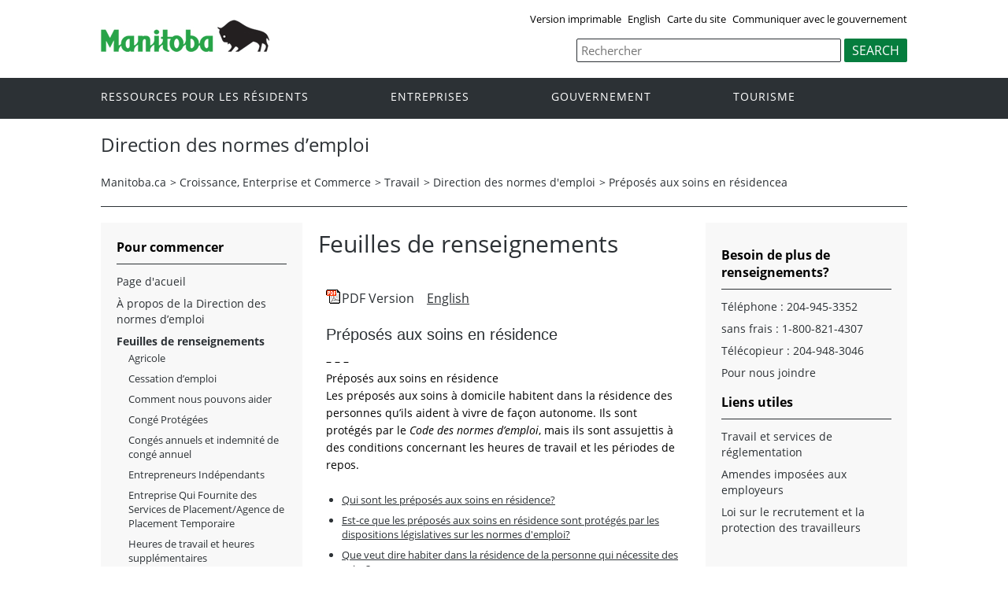

--- FILE ---
content_type: text/html
request_url: https://www.manitoba.ca/labour/standards/doc,residential--caregivers,factsheet.fr.html
body_size: 38054
content:
<!DOCTYPE html><html xmlns="http://www.w3.org/1999/xhtml" xml:lang="en" lang="en">
<head>
   <title>Employment Standards | Direction des normes d’emploi | Préposés aux soins en résidence</title>
   <meta name="viewport" content="width=device-width, initial-scale=1" />
   <meta property="og:title" content="Employment Standards | Direction des normes d’emploi | Préposés aux soins en résidence" />
   <meta property="og:url" content="https://www.gov.mb.ca/labour/standards/doc,residential--caregivers,factsheet.fr.html" />
   <meta property="og:site_name" content="Province du Manitoba" />
   <link rel="canonical" href="https://www.gov.mb.ca/labour/standards/doc,residential--caregivers,factsheet.fr.html" />
   <meta property="og:type" content="article" />
   <meta property="og:locale" content="en_CA" />
   <meta property="og:image" content="/templates/en/common/images/mb-logo.png" />
   <meta property="og:description" content="Province du Manitoba" />
   <meta name="keywords" content=""/>
   <meta name="description" content=""/>
   <meta http-equiv="cache-control" content="no-cache"/>
   <meta http-equiv="pragma" content="no-cache"/>
   <meta content="fr" http-equiv="language"/>
   <meta http-equiv="X-UA-Compatible" content="IE=edge" />
   <meta http-equiv="Content-type" content="text/html;charset=iso-8859-1"/>
    <link rel="shortcut icon" href="//www.gov.mb.ca/asset_library/manitoba.ico" />
    <link href="templates/en/common/css/main.css" rel="stylesheet" type="text/css" />
    <script src="templates/en/common/js/jquery.min.js" type="text/javascript"></script>
    <script src="templates/en/common/js/jquery.dropotron.min.js"></script>
    <script src="templates/en/common/js/animatedcollapse.js"></script>    
    <link rel="stylesheet" type="text/css" href="templates/en/common/js/slicknav/slicknav.min.css" />
    <script src="templates/en/common/js/slicknav/jquery.slicknav.min.js"></script>
    <link rel="stylesheet" type="text/css" href="templates/en/common/js/slickslider/slick.css" />
    <link rel="stylesheet" type="text/css" href="templates/en/common/js/slickslider/slick-theme.css" />
    <script src="templates/en/common/js/slickslider/slick.min.js"></script>
    <link rel="stylesheet" type="text/css" href="templates/en/common/js/magnific-popup/magnific-popup.css" />
    <script src="templates/en/common/js/magnific-popup/jquery.magnific-popup.min.js"></script>
    <script src="templates/en/common/js/main.js"></script>  

  <script type="text/javascript" src="//s7.addthis.com/js/300/addthis_widget.js#pubid=csmwebeditor"></script>
      <script>
  (function(i,s,o,g,r,a,m){i['GoogleAnalyticsObject']=r;i[r]=i[r]||function(){
  (i[r].q=i[r].q||[]).push(arguments)},i[r].l=1*new Date();a=s.createElement(o),
  m=s.getElementsByTagName(o)[0];a.async=1;a.src=g;m.parentNode.insertBefore(a,m)
  })(window,document,'script','https://www.google-analytics.com/analytics.js','ga');

  ga('create', 'UA-75966009-6', 'auto');
  ga('send', 'pageview');

</script>

<link href="templates/en/common/css/overrides.css" rel="stylesheet" type="text/css"/>
</head>

<body  class="template-fr-three-column page-g5an">
<div class="access-links">
<a rel="header navigation" accesskey="1" href="#navigation">navigation</a>
<a rel="side bar navigation" accesskey="2" href="#sidemenu">menu</a>
<a rel="main body navigation" accesskey="3" href="#content">contenu</a>
<a rel="footer navigation" accesskey="4" href="#footernav">la navigation de bas de page</a>
<a rel="search" accesskey="0" href="#search">Recherche</a>
</div>
  <div class="header">
    <div class="wrapper">
            <div class="top-links">
              <a href="print,doc,residential--caregivers,factsheet.fr.html" target="_blank">Version imprimable</a> <a href="./factsheet.html" class="headerlinks">English</a>  <a href="//www.gov.mb.ca/sitemap.fr.html">Carte du site</a> <a href="//www.gov.mb.ca/contact/index.fr.html">Communiquer avec le gouvernement</a>
            </div>
        </div>  
        <div class="wrapper">            
      <div class="logo">
        <a href="//www.gov.mb.ca/index.fr.html" title="Gouvernement du Manitoba"><img src="templates/en/common/images/mb-logo.png" alt="Gouvernement du Manitoba - Page d'accueil"/></a>
      </div>
          <div class="search">                
   <div class="form-field input-button">
       <form method="GET"action="//gov.mb.ca/search/labour/standards/index.fr.html">                                   <label style='display:none' for='bsc-head-searchfield'>Recherche</label>
        <input id="bsc-head-searchfield" class="text-input" name="q" type="search" value="" maxlength="200" placeholder="Rechercher" />
        <input id="bsc-head-searchsubmit" class="btn" type="submit" value="Search" data-icon="search" />
        </form>
    </div>
</div>     
    </div>
  </div>
  <div class="navigation"><a name="navigation"></a>
    <div class="wrapper">
      
      <nav class="nav">
  <div class="nav_inner">
    <ul>
      <li class="dropdown"><a href="//residents.gov.mb.ca/index.fr.html">Ressources pour les résidents</a>
        <ul class="dropotron">
          <li><a href="//residents.gov.mb.ca/index.fr.html">Rechercher des programmes et des services</a></li>
          <li><a href="//residents.gov.mb.ca/forms.fr.html">Formulaires</a></li>
          <li><a href="//residents.gov.mb.ca/findingwork.fr.html">Trouver un emploi</a></li>
          <li><a href="//residents.gov.mb.ca/lost_id.fr.html">Cartes d&#146;identité perdues</a></li>
          <li><a href="//residents.gov.mb.ca/moving.fr.html">S&#146;établir au Manitoba</a></li>
          <li><a href="//residents.gov.mb.ca/communities.fr.html">Collectivités du Manitoba</a></li>
          <li><a href="//residents.gov.mb.ca/maps.fr.html">Cartes</a></li>
	  <li><a href="//residents.gov.mb.ca/onlineservices.fr.html">Services en ligne</a></li>
	  <li><a href="//residents.gov.mb.ca/socialmedia/index.fr.html">Médias sociaux</a></li>
	  <li><a href="//residents.gov.mb.ca/apps/index.fr.html">Applications mobile</a></li>

        </ul>
      </li>
      <li class="dropdown"><a href="//www.gov.mb.ca/business/index.fr.html">Entreprises</a>
        <ul class="dropotron">
        <li><a href="//www.gov.mb.ca/business/index.fr.html">Entreprises</a></li>
        <li><a href="//www.gov.mb.ca/business/startingsmart/index.fr.html">Démarrer une entreprise</a></li>
        <li><a href="//www.gov.mb.ca/business/businessresearch/index.fr.html">Recherche commerciale</a></li>
        <li><a href="//www.gov.mb.ca/business/financing/index.fr.html">Financement des entreprises</a></li>
        <li><a href="//www.gov.mb.ca/business/registration/index.fr.html">Enregistrements, licences et permis</a></li>
        <li><a href="//www.gov.mb.ca/business/doingbusiness/index.fr.html">Faire affaire avec le gouvernement</a></li>
          <li><a href="//www.entreprenariatmanitoba.ca/">Entreprenariat Manitoba</a></li>
          <li><a href="//www.gov.mb.ca/business/bizpas/index.fr.html">Liens Affaires</a></li>
          <li><a href="//bizpalmanitoba.ca/fra/?b=46">PerLE</a></li>
        </ul>

      </li>
       <li class="dropdown"><a href="//www.gov.mb.ca/government/index.fr.html">Gouvernement</a>
        <ul class="dropotron">
        <li><a href="//www.gov.mb.ca/government/index.fr.html">Gouvernement</a></li>
        <li><a href="//www.gov.mb.ca/minister/premier/index.fr.html">Premier ministre</a></li>
        <li><a href="//www.gov.mb.ca/minister/index.fr.html">Membres du Cabinet</a></li>
        <li><a href="//www.gov.mb.ca/government/departments.fr.html">Ministères</a></li>
        <li><a href="//www.gov.mb.ca/government/abc/index.fr.html">Organismes, conseils et commissions</a></li>
        <li><a href="//www.gov.mb.ca/government/proactive_disclosure.fr.html">Divulgation des contrats</a></li>
        <li><a href="//www.gov.mb.ca/legislature/index.fr.html">Assemblée législative</a></li>
        <li><a href="//manitobacourts.mb.ca/index.fr.html">Tribunaux du Manitoba</a></li>
        <li><a href="//web2.gov.mb.ca/laws/index.fr.php">Lois du Manitoba</a></li>
        </ul>
      </li>
      <li class="dropdown"><a href="//www.travelmanitoba.com/fr/">Tourisme</a>
      </li>
          
    </ul>
  </div>                   
</nav>
         
    </div>
  </div>

  <div class="container">
    <div class="wrapper">

      <div class="content"><a name="content"></a>

        <div class="introduction">
          <div class="columns">         
            <div class="home_slider">
              <div class="default-header"><h1>Direction des normes d’emploi</h1></div>
            </div>      
          </div>
        </div>

        <div class="breadcrumb"><ul><li><a href="//www.gov.mb.ca/index.fr.html" class="breadcrumb">Manitoba.ca</a></li><li>&gt;&nbsp;<a href="//www.gov.mb.ca/labour/index.fr.html" class="breadcrumb">Croissance, Enterprise et Commerce</a></li><li>&gt;&nbsp;<a href="//www.gov.mb.ca/labour/index.fr.html">Travail</a></li><li>&gt;&nbsp;<a href="//www.gov.mb.ca/labour/standards/index.fr.html" class="breadcrumb">Direction des normes d'emploi</a></li><li>&gt; <a href="doc,residential--caregivers,factsheet.fr.html" class="breadcrumb">Préposés aux soins en résidence</a>a</li></ul></div>

        <div class="columns col-3">


          <div class="col-2-4" role="main">
            <div class="col-inside-3">
              <a name="top"></a><a name="Top"></a><a name="content"></a>
              <!-- Direction des normes d’emploi -->
              <h1>Feuilles de renseignements</h1><br />


<div style="padding:10px;">
<div class="noprint"><a href="doc,residential--caregivers,factsheet.fr.pdf" target="_blank" class="pdflink">PDF Version</a>

&nbsp;&nbsp;&nbsp;<a href="doc,residential--caregivers,factsheet.html">English</a>
</div>

<table border="0" cellpadding="0" cellspacing="0">
<tr>
<td valign="top" width="100%">



<br /><div align="left"><h2 style="font-family:Arial; margin-bottom:0px; font-size:1.4em;">Préposés aux soins en résidence</h2>&ndash; &ndash; &ndash;<br /><b>Préposés aux soins en résidence</b><br /></div>

Les pr&eacute;pos&eacute;s aux soins &agrave; domicile habitent dans la r&eacute;sidence des personnes qu&rsquo;ils aident &agrave; vivre de fa&ccedil;on autonome. Ils sont prot&eacute;g&eacute;s par le <span style="font-style: italic;">Code des normes d&rsquo;emploi</span>, mais ils sont assujettis &agrave; des conditions concernant les heures de travail et les p&eacute;riodes de repos.
<br /><br />





<ul>
	<li><A href="#q268">Qui sont les préposés aux soins en résidence?</a><br />
	<li><A href="#q269">Est-ce que les préposés aux soins en résidence sont protégés par les dispositions législatives sur les normes d'emploi?</a><br />
	<li><A href="#q270">Que veut dire habiter dans la résidence de la personne qui nécessite des soins?</a><br />
	<li><A href="#q156">Quel est le salaire minimum?</a><br />
	<li><A href="#q272">Combien sont payés les préposés aux soins en résidence?</a><br />
	<li><A href="#q273">Les préposés aux soins en résidence ont-ils droit à un jour de repos?</a><br />
	<li><A href="#q274">Les employeurs peuvent-ils faire payer la chambre et la pension?</a><br />
	<li><A href="#q275">Les employeurs peuvent-ils faire payer les uniformes?</a><br />
	<li><A href="#q276">Les préposés aux soins en résidence ont-ils droit à un congé annuel?</a><br />
	<li><A href="#q277">Les préposés aux soins en résidence ont-ils droit aux jours fériés?</a><br />
	<li><A href="#q12">Quels sont les jours fériés au Manitoba?</a><br />
	<li><A href="#q278">Les préposés aux soins en résidence sont-ils protégés pendant les congés sans solde?</a><br />
	<li><A href="#q37">Pour de plus amples renseignements, communiquez avec la Direction des normes d'emploi :</a><br />
</ul>
<br /><br />

	<a name="q268"></a>
		<h3>Qui sont les préposés aux soins en résidence?</h3>
			<p>
Les préposés aux soins en résidence fournissent des soins ou surveillent des personnes, mineures ou adultes, qui ont besoin d'assistance pour vivre de façon indépendante. Ils fournissent des soins et exercent leur surveillance dans la résidence du client, et non pas dans la résidence privée de l'employeur, et demeurent dans la résidence du client pendant les périodes de travail.</p><br />
	<div style="height:10px;"></div>
	<div align="right"><a href="#top">Haut de page</a></div>
	<div style="height:10px;"></div>
	<a name="q269"></a>
		<h3>Est-ce que les préposés aux soins en résidence sont protégés par les dispositions législatives sur les normes d'emploi?</h3>
			<p>
	Les pr&eacute;pos&eacute;s aux soins en r&eacute;sidence sont prot&eacute;g&eacute;s par le <em>Code des normes d&rsquo;emploi</em>. Ils sont toutefois soumis &agrave; des exigences diff&eacute;rentes en ce qui concerne les heures de travail et la dur&eacute;e de la p&eacute;riode de repos hebdomadaire.&nbsp;</p><br />
	<div style="height:10px;"></div>
	<div align="right"><a href="#top">Haut de page</a></div>
	<div style="height:10px;"></div>
	<a name="q270"></a>
		<h3>Que veut dire habiter dans la résidence de la personne qui nécessite des soins?</h3>
			<p>
	Les employ&eacute;s qui aident des personnes &agrave; vivre de fa&ccedil;on autonome ont en g&eacute;n&eacute;ral besoin de rester avec ces personnes, dans leur r&eacute;sidence, pendant un grand nombre d&rsquo;heures. Les pr&eacute;pos&eacute;s aux soins en r&eacute;sidence habitent dans la r&eacute;sidence des gens dont ils s&rsquo;occupent, au moins durant les heures de travail.</p>
<p>
	En g&eacute;n&eacute;ral, ils restent dans la r&eacute;sidence, ils ont leur propre chambre ou un endroit pour dormir, ils y laissent des effets personnels et utilisent librement les appareils &eacute;lectrom&eacute;nagers et autres objets usuels de la maison. Les employ&eacute;s qui ne se rendent sur les lieux que pendant les p&eacute;riodes de sommeil ou de repos du client ne vivent pas dans la r&eacute;sidence du client.<br />
	<br />
	&nbsp;</p><br />
	<div style="height:10px;"></div>
	<div align="right"><a href="#top">Haut de page</a></div>
	<div style="height:10px;"></div>
	<a name="q156"></a>
		<h3>Quel est le salaire minimum?</h3>
			<p>
	Le 1er octobre 2025, le salaire minimum est pass&eacute; &agrave; 16.00 $ l&rsquo;heure.</p><br />
	<div style="height:10px;"></div>
	<div align="right"><a href="#top">Haut de page</a></div>
	<div style="height:10px;"></div>
	<a name="q272"></a>
		<h3>Combien sont payés les préposés aux soins en résidence?</h3>
			<p>
	&nbsp;</p>
<p>
	&bull; Les pr&eacute;pos&eacute;s aux soins en r&eacute;sidence doivent &ecirc;tre pay&eacute;s pour 12 heures de travail par jour, dont huit heures au taux de r&eacute;mun&eacute;ration normal et quatre heures au taux de r&eacute;mun&eacute;ration des heures suppl&eacute;mentaires, peu importe le nombre d&rsquo;heures travaill&eacute;es la journ&eacute;e en question.</p>
<p>
	&bull; S&rsquo;ils travaillent plus de 12 heures par jour, les heures de travail additionnelles sont pay&eacute;es au taux de r&eacute;mun&eacute;ration des heures suppl&eacute;mentaires jusqu&rsquo;&agrave; un maximum de quatre heures additionnelles.</p>
<p>
	&bull; Le pr&eacute;pos&eacute; aux soins en r&eacute;sidence qui, &agrave; la suite d&rsquo;une entente avec l&rsquo;employeur, n&rsquo;ex&eacute;cute pas ses t&acirc;ches habituelles pendant une partie de sa journ&eacute;e de travail, re&ccedil;oit pour les heures travaill&eacute;es une r&eacute;mun&eacute;ration calcul&eacute;e au taux normal s&rsquo;il travaille moins de huit heures. Si, dans le cadre de cette entente, le pr&eacute;pos&eacute; travaille plus de huit heures, il re&ccedil;oit une r&eacute;mun&eacute;ration calcul&eacute;e au taux normal pour les huit premi&egrave;res heures et au taux de r&eacute;mun&eacute;ration des heures suppl&eacute;mentaires pour chaque heure suppl&eacute;mentaire travaill&eacute;e.</p>
<p>
	Les heures suppl&eacute;mentaires sont pay&eacute;es au taux normal major&eacute; de 50 %.</p>
<ul>
</ul><br />
	<div style="height:10px;"></div>
	<div align="right"><a href="#top">Haut de page</a></div>
	<div style="height:10px;"></div>
	<a name="q273"></a>
		<h3>Les préposés aux soins en résidence ont-ils droit à un jour de repos?</h3>
			<p>
	Les employeurs doivent faire en sorte que les pr&eacute;pos&eacute;s aux soins en r&eacute;sidence aient 36 heures de repos cons&eacute;cutives chaque semaine, durant lesquelles ils sont lib&eacute;r&eacute;s de toutes leurs fonctions. Les pr&eacute;pos&eacute;s aux soins en r&eacute;sidence peuvent accepter de travailler pendant une p&eacute;riode de repos &agrave; la demande de l&rsquo;employeur, mais dans ce cas, l&rsquo;employeur doit :</p>
<ul>
	<li>
		soit payer ces heures &agrave; titre d&rsquo;heures suppl&eacute;mentaires (qu&rsquo;il s&rsquo;agisse d&rsquo;heures suppl&eacute;mentaires ou non);</li>
</ul>
<p>
	&nbsp;</p>
<ul>
	<li>
		soit payer ces heures au taux normal et allonger l&rsquo;une des huit prochaines p&eacute;riodes de repos d&rsquo;un nombre d&rsquo;heures &eacute;gal &agrave; celui des heures travaill&eacute;es.</li>
</ul>
<p>
	&nbsp;</p><br />
	<div style="height:10px;"></div>
	<div align="right"><a href="#top">Haut de page</a></div>
	<div style="height:10px;"></div>
	<a name="q274"></a>
		<h3>Les employeurs peuvent-ils faire payer la chambre et la pension?</h3>
			<p>
	Les employeurs peuvent faire payer la chambre et la pension, et les employ&eacute;s peuvent accepter que ces montants soient d&eacute;duits de leur salaire. Le montant que les employeurs peuvent facturer pour la chambre et la pension est limit&eacute;. La retenue salariale ne peut r&eacute;duire le salaire de l&#39;employ&eacute; pour une p&eacute;riode de paie &agrave; une somme qui est inf&eacute;rieure au salaire minimum de plus de 7 $ par semaine pour la chambre et de 1 $ par repas.</p>
<p>
	Pour en savoir plus, veuillez consulter la feuille de renseignements intitul&eacute;e <a href="https://www.gov.mb.ca/labour/standards/doc,deductions,factsheet.fr.html"><em><u>Retenues sur les salaires</u></em></a>.</p><br />
	<div style="height:10px;"></div>
	<div align="right"><a href="#top">Haut de page</a></div>
	<div style="height:10px;"></div>
	<a name="q275"></a>
		<h3>Les employeurs peuvent-ils faire payer les uniformes?</h3>
			<p>
	Les employeurs peuvent exiger que leurs employ&eacute;s portent un uniforme, mais ils ne peuvent pas exiger qu&#39;ils le paient. Puisque les uniformes sont g&eacute;n&eacute;ralement con&ccedil;us pour une entreprise particuli&egrave;re et qu&#39;ils portent le logo, le symbole, le nom ou les couleurs propres &agrave; l&#39;employeur, ils ne sauraient &ecirc;tre d&#39;aucune utilit&eacute; pour l&#39;employ&eacute; en dehors de son lieu de travail. Souvent, les employ&eacute;s n&#39;ont pas d&#39;autre choix que d&#39;accepter le style, la couleur ou l&#39;endroit o&ugrave; acheter l&#39;uniforme. Pour en savoir plus sur les tenues exig&eacute;es, veuillez consulter la feuille de renseignements intitul&eacute;e <a href="https://www.gov.mb.ca/labour/standards/doc,deductions,factsheet.fr.html"><em><u>Retenues sur les salaires</u></em></a>.</p><br />
	<div style="height:10px;"></div>
	<div align="right"><a href="#top">Haut de page</a></div>
	<div style="height:10px;"></div>
	<a name="q276"></a>
		<h3>Les préposés aux soins en résidence ont-ils droit à un congé annuel?</h3>
			<p>
	Les pr&eacute;pos&eacute;s aux soins en r&eacute;sidence ont droit &agrave; un cong&eacute; annuel comme tous les autres employ&eacute;s. Les employ&eacute;s commencent &agrave; accumuler des indemnit&eacute;s de cong&eacute; annuel d&egrave;s leur premi&egrave;re journ&eacute;e de travail chez leur employeur, &agrave; raison de 4 % de leur salaire normal, et ils ont droit &agrave; deux semaines de cong&eacute; annuel une fois qu&#39;ils ont termin&eacute; leur premi&egrave;re ann&eacute;e de travail chez leur employeur. Apr&egrave;s cinq ans de travail aupr&egrave;s du m&ecirc;me employeur, ils doivent recevoir au moins trois semaines de cong&eacute; annuel et une indemnit&eacute; de cong&eacute; &eacute;quivalant &agrave; 6 % de leur salaire normal. Pour en savoir plus, veuillez consulter la feuille de renseignements intitul&eacute;e <a href="https://www.gov.mb.ca/labour/standards/category,holidays,factsheet.fr.html"><em><u>Cong&eacute;s annuels et indemnit&eacute; de cong&eacute; annuel.</u></em></a>.</p><br />
	<div style="height:10px;"></div>
	<div align="right"><a href="#top">Haut de page</a></div>
	<div style="height:10px;"></div>
	<a name="q277"></a>
		<h3>Les préposés aux soins en résidence ont-ils droit aux jours fériés?</h3>
			<p>
	Les pr&eacute;pos&eacute;s aux soins en r&eacute;sidence ont le droit de prendre un jour de cong&eacute; et de recevoir l&#39;indemnit&eacute; de jour f&eacute;ri&eacute;. S&#39;ils travaillent un jour f&eacute;ri&eacute;, ils ont droit &agrave; une fois et demie leur salaire normal pour la journ&eacute;e. Pour en savoir plus, veuillez consulter la page intitul&eacute;e <a href="https://www.gov.mb.ca/labour/standards/doc,gen-holidays-after-april-30-07,factsheet.fr.html"><em><u>Jours f&eacute;ri&eacute;s.</p><br />
	<div style="height:10px;"></div>
	<div align="right"><a href="#top">Haut de page</a></div>
	<div style="height:10px;"></div>
	<a name="q12"></a>
		<h3>Quels sont les jours fériés au Manitoba?</h3>
			<p>
	Il y a neuf jours f&eacute;ri&eacute;s au cours de l&rsquo;ann&eacute;e, &agrave; savoir :</p>
<ul>
	<li>
		le jour de l&rsquo;An</li>
	<li>
		le jour de Louis Riel (le troisi&egrave;me lundi de f&eacute;vrier)</li>
	<li>
		le Vendredi saint</li>
	<li>
		la f&ecirc;te de la Reine</li>
	<li>
		le 1<sup>er</sup> julliet (F&ecirc;te du Canada)</li>
	<li>
		la f&ecirc;te du Travail</li>
	<li>
		la Journ&eacute;e du chandail orange (Journ&eacute;e nationale de la v&eacute;rit&eacute; et de la r&eacute;conciliation)</li>
	<li>
		le jour de l&rsquo;Action de gr&acirc;ces</li>
	<li>
		le jour de No&euml;l</li>
</ul>
<p>
	&nbsp;</p>
<table align="center" border="1" cellpadding="0" cellspacing="0">
	<tbody>
		<tr>
			<td style="height: 21px; width: 118px">
				<p align="center">
					<strong><em>Jours f&eacute;ri&eacute;s</em></strong></p>
			</td>
			<td style="height: 21px; width: 87px">
				<p align="center">
					<strong><em>2025</em></strong></p>
			</td>
			<td style="height: 21px; width: 87px">
				<p align="center">
					<strong><em>2026</em></strong></p>
			</td>
			<td style="height: 21px; width: 89px">
				<p align="center">
					<strong><em>2027</em></strong></p>
			</td>
		</tr>
		<tr>
			<td style="height: 19px; width: 118px">
				<p align="center">
					Jour de l&rsquo;An</p>
			</td>
			<td style="height: 19px; width: 87px">
				<p align="center">
					1<sup>er</sup>&nbsp;janvier</p>
			</td>
			<td style="height: 19px; width: 87px">
				<p align="center">
					1<sup>er</sup>&nbsp;janvier</p>
			</td>
			<td style="height: 19px; width: 89px">
				<p align="center">
					1<sup>er</sup>&nbsp;janvier</p>
			</td>
		</tr>
		<tr>
			<td style="height: 20px; width: 118px">
				<p align="center">
					Jour de Louis Riel</p>
			</td>
			<td style="height: 20px; width: 87px">
				<p align="center">
					17 f&eacute;vrier</p>
			</td>
			<td style="height: 20px; width: 87px">
				<p align="center">
					16 f&eacute;vrier</p>
			</td>
			<td style="height: 20px; width: 89px">
				<p align="center">
					15 f&eacute;vrier</p>
			</td>
		</tr>
		<tr>
			<td style="height: 20px; width: 118px">
				<p align="center">
					Vendredi saint</p>
			</td>
			<td style="height: 20px; width: 87px">
				<p align="center">
					18 avril</p>
			</td>
			<td style="height: 20px; width: 87px">
				<p align="center">
					3 avril</p>
			</td>
			<td style="height: 20px; width: 89px">
				<p align="center">
					26 mars</p>
			</td>
		</tr>
		<tr>
			<td style="height: 19px; width: 118px">
				<p align="center">
					F&ecirc;te de la Reine</p>
			</td>
			<td style="height: 19px; width: 87px">
				<p align="center">
					19 mai</p>
			</td>
			<td style="height: 19px; width: 87px">
				<p align="center">
					18 mai</p>
			</td>
			<td style="height: 19px; width: 89px">
				<p align="center">
					24 mai</p>
			</td>
		</tr>
		<tr>
			<td style="height: 20px; width: 118px">
				<p align="center">
					le 1<sup>er</sup> julliet (F&ecirc;te du Canada)</p>
			</td>
			<td style="height: 20px; width: 87px">
				<p align="center">
					1<sup>er</sup>&nbsp;juillet</p>
			</td>
			<td style="height: 20px; width: 87px">
				<p align="center">
					&nbsp;1<sup>er</sup>&nbsp;juillet</p>
			</td>
			<td style="height: 20px; width: 89px">
				<p align="center">
					1<sup>er</sup>&nbsp;juillet</p>
			</td>
		</tr>
		<tr>
			<td style="height: 20px; width: 118px">
				<p align="center">
					F&ecirc;te du Travail</p>
			</td>
			<td style="height: 20px; width: 87px">
				<p align="center">
					1 septembre</p>
			</td>
			<td style="height: 20px; width: 87px">
				<p align="center">
					7 septembre</p>
			</td>
			<td style="height: 20px; width: 89px">
				<p align="center">
					6 septembre</p>
			</td>
		</tr>
		<tr>
			<td style="height: 20px; width: 118px; text-align: center;">
				<p>
					Journ&eacute;e du chandail orange</p>
			</td>
			<td style="height: 20px; width: 87px; text-align: center;">
				<span style="text-align: -webkit-center;">30 septembre</span></td>
			<td style="height: 20px; width: 87px; text-align: center;">
				<span style="text-align: -webkit-center;">30 septembre</span></td>
			<td style="height: 20px; width: 89px; text-align: center;">
				<span style="text-align: -webkit-center;">30 septembre</span></td>
		</tr>
		<tr>
			<td style="height: 44px; width: 118px">
				<p align="center">
					Jour de l&rsquo;Action de gr&acirc;ces</p>
			</td>
			<td style="height: 44px; width: 87px">
				<p align="center">
					13 octobre</p>
			</td>
			<td style="height: 44px; width: 87px">
				<p align="center">
					12 octobre</p>
			</td>
			<td style="height: 44px; width: 89px">
				<p align="center">
					11 octobre</p>
			</td>
		</tr>
		<tr>
			<td style="height: 20px; width: 118px">
				<p align="center">
					Jour de No&euml;l</p>
			</td>
			<td style="height: 20px; width: 87px">
				<p align="center">
					25 d&eacute;cembre</p>
			</td>
			<td style="height: 20px; width: 87px">
				<p align="center">
					25 d&eacute;cembre</p>
			</td>
			<td style="height: 20px; width: 89px">
				<p align="center">
					25 d&eacute;cembre &nbsp;</p>
			</td>
		</tr>
	</tbody>
</table>
<p>
	La plupart des employ&eacute;s re&ccedil;oivent une indemnit&eacute; de jour f&eacute;ri&eacute; pour ces journ&eacute;es, qu&rsquo;ils travaillent ou non.</p>
<p>
	&nbsp;</p><br />
	<div style="height:10px;"></div>
	<div align="right"><a href="#top">Haut de page</a></div>
	<div style="height:10px;"></div>
	<a name="q278"></a>
		<h3>Les préposés aux soins en résidence sont-ils protégés pendant les congés sans solde?</h3>
			<p>
	<span face="">Les pr&eacute;pos&eacute;s aux soins en r&eacute;sidence jouissent de la m&ecirc;me protection que les autres employ&eacute;s lorsqu&#39;ils prennent des cong&eacute;s sans solde. Les dix cong&eacute;s sans solde sont : le cong&eacute; de maternit&eacute;, le cong&eacute; parental, le cong&eacute; pour obligations familiales, le cong&eacute; de soignant, le cong&eacute; pour don d&#39;organe, le cong&eacute; de d&eacute;c&egrave;s, le cong&eacute; &agrave; l&#39;intention des r&eacute;servistes, le cong&eacute; relatif &agrave; la c&eacute;r&eacute;monie de citoyennet&eacute;, le cong&eacute; en cas de d&eacute;c&egrave;s ou de disparition d&#39;un enfant et le cong&eacute; en cas de maladie grave d&#39;un enfant. Pour en savoir plus, veuillez consulter la page intitul&eacute;e <a href="https://www.gov.mb.ca/labour/standards/category,protected_leaves,factsheet.fr.html"><em>Cong&eacute;s avec protection de l&#39;emploi</em></a>. </span></p><br />
	<div style="height:10px;"></div>
	<div align="right"><a href="#top">Haut de page</a></div>
	<div style="height:10px;"></div>
	<a name="q37"></a>
		<h3>Pour de plus amples renseignements, communiquez avec la Direction des normes d'emploi :</h3>
			<div>
	<p style="margin-left: 3.6pt">
		<span style="font-size:12px;"><span style="font-family: arial,sans-serif">T&eacute;l&eacute;phone&nbsp;: 204&nbsp;945-3352 ou, sans frais au Canada, 1&nbsp;800&nbsp;821-4307</span></span></p>
	<p style="margin-left: 3.6pt">
		<span style="font-size:12px;"><span style="font-family: arial,sans-serif">T&eacute;l&eacute;copieur&nbsp;:&nbsp; 204&nbsp;948-3046</span></span></p>
	<p style="margin-left: 3.6pt">
		<span style="font-size:12px;"><span style="font-family: arial,sans-serif">Site Web&nbsp;: <a href="https://www.gov.mb.ca/labour/standards/index.fr.html">www.gov.mb.ca/labour/standards/index.fr.html</a></span></span></p>
	<p style="margin-left: 3.6pt">
		<span style="font-size:12px;"><span style="font-family: arial,sans-serif">Le pr&eacute;sent document est un aper&ccedil;u g&eacute;n&eacute;ral et les renseignements qui s&rsquo;y trouvent peuvent &ecirc;tre modifi&eacute;s. Pour obtenir des renseignements plus complets, veuillez consulter les lois en vigueur, notamment le <em>Code des normes d&rsquo;emploi</em>, la <em>Loi sur les salaires dans l&rsquo;industrie de la construction</em> et la <em>Loi sur le recrutement et la protection des travailleurs</em>, ou communiquez avec la Direction des normes d&rsquo;emploi.</span></span></p>
</div><br />
	<div style="height:10px;"></div>
	<div align="right"><a href="#top">Haut de page</a></div>
	<div style="height:10px;"></div>

<p style="font-size: 14pt; text-align: center">
	<strong>Offerts dans de multiples formats<br />
	sur demande.</strong></p>
<div class="noprint"><a href="doc,residential--caregivers,factsheet.fr.pdf" target="_blank" class="pdflink">PDF Version</a></div>



<br />le août 14, 2025


</td>

</tr>
</table>



</div>




            </div>
          </div>

          <div class="col-1-4 col-left">
            <div class="col-inside-2">
              <div class="col-content-2" id="sidemenu-column">
                <a name="sidemenu" rel="Side Menu Navigation" ></a>
                <div class="col-content-1">
                  <div class="narrow-title-green">Pour commencer</div>
                </div>
                <div class="col-content-1">
                  <div class="section">

<ul>

<li   class="expand"><a href="index.fr.html">Page d'acueil</a></li>
<li   class="expand"><a href="about.fr.html">&Agrave; propos de la Direction des normes d&rsquo;emploi</a></li>
<li   class="on"><a href="factsheet.fr.html">Feuilles de renseignements</a>
<ul>
<li   class="expand"><a href="category,agriculture,factsheet.fr.html">Agricole</a>
<li   class="expand"><a href="category,endingemployment,factsheet.fr.html">Cessation d’emploi</a></li>
<li   class="expand"><a href="category,help,factsheet.fr.html">Comment nous pouvons aider</a></li>
<li   class="expand"><a href="category,protected_leaves,factsheet.fr.html">Congé Protégées</a></li>
<li   class="expand"><a href="category,holidays,factsheet.fr.html">Congés annuels et indemnité de congé annuel</a></li>
<li   class="expand"><a href="category,independent_contractors,factsheet.fr.html">Entrepreneurs Indépendants</a></li>
<li   class="expand"><a href="category,entreprise_de_placement_agence_temporaire,factsheet.fr.html">Entreprise Qui Fournite des Services de Placement/Agence de Placement Temporaire</a></li>
<li   class="expand"><a href="category,hours,factsheet.fr.html">Heures de travail et heures supplémentaires</a></li>
<li   class="expand"><a href="category,sunday-holidays,factsheet.fr.html">Heures d’ouverture des commerces le dimanche et les jours fériés</a></li>
<li   class="expand"><a href="category,construction,factsheet.fr.html">Industrie de la construction</a></li>
<li   class="expand"><a href="category,child_performers,factsheet.fr.html">Jeunes artistes de spectacle</a></li>
<li   class="expand"><a href="category,youngworkers,factsheet.fr.html">Jeunes employés</a></li>
<li   class="expand"><a href="category,remembrance-day,factsheet.fr.html">Jour du Souvenir</a></li>
<li   class="expand"><a href="category,gen-holidays-after-april-30-07,factsheet.fr.html">Jours fériés</a></li>
<li   class="expand"><a href="category,paying_wages,factsheet.fr.html">Le paiement des salaires</a></li>
<li   class="expand"><a href="category,caregivers,factsheet.fr.html">Préposés aux soins à domicile, Travailleurs domestiques et bonnes d’enfants résidantes</a></li>
<li   class="expand"><a href="category,common_issues,factsheet.fr.html">Questions les plus communes</a></li>
<li   class="expand"><a href="category,wrpa,factsheet.fr.html">Recrutement de travailleurs étrangers</a></li>
<li   class="expand"><a href="category,self_and_family-managed_care,factsheet.fr.html">Soins autogérés ou gérés par la famille</a></li>
<li   class="expand"><a href="category,quick_guide,factsheet.fr.html">Un guide rapide des normes d'emploi</a></li></ul>
</li>
<li style='display:none'   class="expand">
<li   class="expand"><a href="claims.fr.html">Déposer une plainte</a></li>
<li   class="expand"><a href="forms.fr.html">Formulaires de demande</a></li>
<li   class="expand"><a href="acts_regulations.fr.html">Lois et règlements</a></li>
<li   class="expand"><a href="validlicences-wrapa.fr.html">Titulaires D'une Licence Valide</a></li>
<li   class="expand"><a href="labouradjust.fr.html">Services d’aide à l’adaptation de la main-d’œuvre</a></li>
<li   class="expand"><a href="history-min.fr.html">Résumé historique des taux de salaire minimum</a></li>
<li   class="expand"><a href="contact.fr.html">Pour nous joindre</a></li>
<li style='display:none'   class="expand"></li>
<li style='display:none'   class="expand"></li>
<li style='display:none'   class="expand"></li>
<li style='display:none'   class="expand"></li></ul></div>
                </div>
                <div class="col-content-1">
                  
                </div>
              </div>
            </div>
          </div>

          <div class="col-1-4 col-right">
            <div class="col-inside-2">
              <div class="col-content-2" id="quick-info-column">
                <a name="sidemenu" rel="Side Menu Navigation" ></a>
                <div class="col-content-1">
                  
                </div>
                <div class="col-content-1">
                  <div class="narrow-title-green">Besoin de plus de renseignements?</div>
<div class="section">
<ul>
<li>T&eacute;l&eacute;phone : <a href="tel:204-945-3352">204-945-3352</a></li>
<li>sans frais : <a href="tel:1-800-821-4307">1-800-821-4307</a></li>
<li>T&eacute;l&eacute;copieur : 204-948-3046</li>
<li><a href="contact.html">Pour nous joindre</a></li>
</ul>
</div><div class="narrow-title-green">
	Liens utiles</div>
<div class="section">
	<ul>
		<li>
			<a href="https://www.gov.mb.ca/labour/wao/index.fr.html">Travail et services de r&eacute;glementation</a></li>
		<li>
			<a href="employer_fines.fr.html">Amendes impos&eacute;es aux employeurs</a></li>
		<li>
			<a href="wrpa.fr.html">Loi sur le recrutement et la protection des travailleurs</a></li>
	</ul>
</div>
<p>
	&nbsp;</p>
<div class="narrow-title-green" id="resources-title">Ressources</div>
<div class="section" id="resources-section">
<ul>
<li><a href="//web2.gov.mb.ca/contact/index.php?lang=FR">Annuaire téléphonique</a></li>
<li><a href="//web2.gov.mb.ca/laws/index.fr.php">Lois du Manitoba</a></li>
<li><a href="//news.gov.mb.ca/news/index.fr.html">Communiqués</a></li>
<li><a href="//www.gov.mb.ca/contact/index.fr.html">Service de renseignements au public</a></li>
<li><a href="//www.gov.mb.ca/government/proactive_disclosure.fr.html">Divulgation proactive</a></li>
</ul>
</div>
                </div>
              </div>
            </div>
          </div>

        </div>


      </div>

    </div>
  </div>

  <div class="footer">
    <div class="wrapper">
      <div class="footer-left">
        <nav class="footer-nav"><a name="footernav"></a>
                    <ul>
            <li><a href="//www.gov.mb.ca/accessibility/index.fr.html" title="Accessibilité">Accessibilité</a></li>
            <li><a href="//www.gov.mb.ca/legal/disclaimer.fr.html" title="Avertissement">Avertissement</a></li>
            <li><a href="//www.gov.mb.ca/legal/copyright.fr.html" title="Droit d'auteur">Droit d'auteur</a></li>
            <li><a href="//www.gov.mb.ca/contact/index.fr.html" title="Sécurité des renseignements">Sécurité des renseignements</a></li>
          </ul>
        </nav>
        <nav class="footer-nav"><a name="footernav"></a>
         <ul>
						<li><a href="http://twitter.com/mbgov" target="_blank" title="Twitter">Twitter</a></li>
                         <li><a href="http://www.facebook.com/manitobagovernment" target="_blank" title="Facebook">Facebook</a></li>
						<li><a href="http://www.youtube.com/user/ManitobaGovernment" target="_blank" title="YouTube">YouTube</a></li>
						<li><a href="http://www.flickr.com/photos/mbgov/" target="_blank" title="Flickr">Flickr</a></li>
					</ul>
        </nav>
      </div>
      <div class="footer-right">
        <a href="//www.gov.mb.ca/index.fr.html" title="Gouvernement du Manitoba"><img src="templates/en/common/images/logo-government-of-manitoba.jpg" alt="Gouvernement du Manitoba - Page d'accueil" title="Gouvernement du Manitoba - Page d'accueil" /></a>       
      </div>
    </div>
  </div>

</body>
</html>


--- FILE ---
content_type: text/css
request_url: https://www.manitoba.ca/labour/standards/templates/en/common/css/overrides.css
body_size: 243
content:
a.pdflink {
	text-decoration: none;
	background-image: url(../images/pdf_button.gif);
	background-repeat: no-repeat;
	background-position: center left;
	padding-left: 20px;
	padding-top: 5px;
}


--- FILE ---
content_type: text/plain
request_url: https://www.google-analytics.com/j/collect?v=1&_v=j102&a=530695321&t=pageview&_s=1&dl=https%3A%2F%2Fwww.manitoba.ca%2Flabour%2Fstandards%2Fdoc%2Cresidential--caregivers%2Cfactsheet.fr.html&ul=en-us%40posix&dt=Employment%20Standards%20%7C%20Direction%20des%20normes%20d%E2%80%99emploi%20%7C%20Pr%C3%A9pos%C3%A9s%20aux%20soins%20en%20r%C3%A9sidence&sr=1280x720&vp=1280x720&_u=IEBAAEABAAAAACAAI~&jid=1891020158&gjid=310752763&cid=195671022.1769247769&tid=UA-75966009-6&_gid=1485745857.1769247769&_r=1&_slc=1&z=867226877
body_size: -450
content:
2,cG-HN0RHQTNFM

--- FILE ---
content_type: application/javascript
request_url: https://www.manitoba.ca/labour/standards/templates/en/common/js/main.js
body_size: 3932
content:
$(document).ready(function(){
	$('.nav_inner > ul').slicknav({
		prependTo: '.navigation',
	});


// ------------------------------
// Slick Slider
// ------------------------------

	// init slider
	$('.slickSlider').slick({
		// arrows: false
		lazyLoad: 'progressive',
		prevArrow: '<button type="button" data-role="none" aria-label="Previous" class="fa-chevron-left slickslider-prev-next">Previous</button>',
		nextArrow: '<button type="button" data-role="none" aria-label="Next" class="fa-chevron-right slickslider-prev-next">Next</button>'
	});

	// controls whether images are loaded depending on the resulotion
	function dataLazyResponsive(){
		var winWidth = $(window).outerWidth();
		// if device window larger than this setup slider for lazyload
		if( winWidth > 679 ) {
			
			if( $('.slickSlider .slick-slide > img[src][data-lazy-responsive]').length > 1 ) return;

			$('.slickSlider .slick-slide').each(function(){				
				var img = $(this).find('> img');
				var dataLazy = img.attr('data-lazy-responsive');
				img.attr('data-lazy', dataLazy);
			});
			// move slider position to call lazyload for images
			// NOTE this will likely only work with lazyload set to ondemand and not progressive (which it is to by default)
			$('.slickSlider').slick('slickGoTo', 0);
		}
	}
	dataLazyResponsive();

	var dataLazyResponsive_timeout = '';
	$(window).on('resize orientationchange', function(){
		clearTimeout(dataLazyResponsive_timeout);
		dataLazyResponsive_timeout = setTimeout(function(){
			dataLazyResponsive();
		}, 300);
	});
	

	// set image as background image
	// $('.slickSlider .slick-slide').each(function(){
	// 	var img = $(this).find('> img');

	// 	var bg_pos = img.attr('bg-position');
	// 			bg_pos = bg_pos ? bg_pos : 'center';
	// 			bg_pos += ' center';
	// 	var bg_size = img.attr('bg-size');
	// 			bg_size = bg_size ? bg_size : 'cover';

	// 	var div = document.createElement('div');
	// 	$(div).addClass('slick-slide-img');
	// 	$(div).attr('role', 'img');
	// 	$(div).css({
	// 		'background-image': 'url('+img.attr('src')+')',
	// 		'background-position': bg_pos,
	// 		'background-size': bg_size,
	// 		'background-repeat': 'no-repeat'
	// 	});
	// 	$(this).prepend(div);
	// 	img.remove();
	// });


	// magnific popup

	 $('.gallery').magnificPopup({
	      delegate: 'a',
	      type: 'image',
	      tLoading: 'Loading image #%curr%...',
	      mainClass: 'mfp-img-mobile',
	      gallery: {
	          enabled: true,
	          navigateByImgClick: true,
	          preload: [0,1] // Will preload 0 - before current, and 1 after the current image
	      },
	      image: {
	          tError: '<a href="%url%">The image #%curr%</a> could not be loaded.',
	          titleSrc: function(item) {
	              return item.el.attr('title');
	          }
	      }
	  });

	 if ($('.gallery').length > 0) {

	 	var $grid = $('.gallery').imagesLoaded( function() {
	 	  // init Masonry after all images have loaded
	 	  $grid.masonry({
	 	  // options
	 	  itemSelector: '.item'
	 	  ,gutter: 10
	 	  ,columnWidth: '.item'
	 	  //,columnWidth: 200
	 	  });
	 	});


	 	// $('.gallery').masonry({
	 	//   // options
	 	//   itemSelector: '.item'
	 	//   ,gutter: 10
	 	//   ,columnWidth: '.item'
	 	//   //,columnWidth: 200
	 	// });


	 	/*
 	    var gallery_columns    = 3,
 	    setGalleryColumns = function() { gallery_columns = $( window ).width() > 640 ? 3 : $( window ).width() > 320 ? 2 : 1; };
 	    setGalleryColumns();
 	    $( window ).resize( setGalleryColumns );
 	 
 	    $( '.gallery' ).masonry(
 	    {
 	        itemSelector: '.item',
 	        columnWidth:  function( containerWidth ) { console.log(containerWidth); return containerWidth / gallery_columns; }
 	    });
 	    */
	 }

});

function initialize() {

}